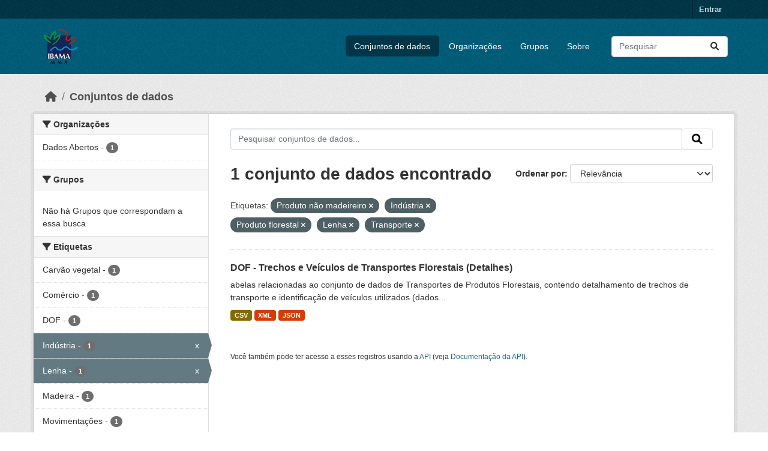

--- FILE ---
content_type: text/html; charset=utf-8
request_url: https://dadosabertos.ibama.gov.br/dataset/?tags=Produto+n%C3%A3o+madeireiro&tags=Ind%C3%BAstria&tags=Produto+florestal&tags=Lenha&tags=Transporte
body_size: 32734
content:
<!DOCTYPE html>
<!--[if IE 9]> <html lang="pt_BR" class="ie9"> <![endif]-->
<!--[if gt IE 8]><!--> <html lang="pt_BR"  > <!--<![endif]-->
  <head>
    <meta charset="utf-8" />
      <meta name="csrf_field_name" content="_csrf_token" />
      <meta name="_csrf_token" content="ImEyZTJkZTExZTdkZjEyMWVkZDE1MzEwNWY0MDc1MTVmY2M4YmJmMDYi.aXyv3g.xY86AHt9pFZlyZ0oeaxpjRhSJIo" />

      <meta name="generator" content="ckan 2.10.4" />
      <meta name="viewport" content="width=device-width, initial-scale=1.0">
    <title>Conjunto de dados - IBAMA</title>

    
    <link rel="shortcut icon" href="/base/images/ckan.ico" />
    
      
      
      
    

    
      
      
    

    
    <link href="/webassets/base/1c87a999_main.css" rel="stylesheet"/>
    
  </head>

  
  <body data-site-root="https://dadosabertos.ibama.gov.br/" data-locale-root="https://dadosabertos.ibama.gov.br/" >

    
    <div class="visually-hidden-focusable"><a href="#content">Skip to main content</a></div>
  

  
    

 
<div class="account-masthead">
  <div class="container">
     
    <nav class="account not-authed" aria-label="Account">
      <ul class="list-unstyled">
        
        <li><a href="/user/login">Entrar</a></li>
         
      </ul>
    </nav>
     
  </div>
</div>

<header class="masthead">
  <div class="container">
      
    <nav class="navbar navbar-expand-lg navbar-light">
      <hgroup class="header-image navbar-left">

      
      
      <a class="logo" href="/">
        <img src="https://dadosabertos.ibama.gov.br/base/images/Logo_Ibama.png" alt="IBAMA"
          title="IBAMA" />
      </a>
      
      

       </hgroup>
      <button class="navbar-toggler" type="button" data-bs-toggle="collapse" data-bs-target="#main-navigation-toggle"
        aria-controls="main-navigation-toggle" aria-expanded="false" aria-label="Toggle navigation">
        <span class="fa fa-bars text-white"></span>
      </button>

      <div class="main-navbar collapse navbar-collapse" id="main-navigation-toggle">
        <ul class="navbar-nav ms-auto mb-2 mb-lg-0">
          
            
              
              

		          <li class="active"><a href="/dataset/">Conjuntos de dados</a></li><li><a href="/organization/">Organizações</a></li><li><a href="/group/">Grupos</a></li><li><a href="/about">Sobre</a></li>
	          
          </ul>

      
      
          <form class="d-flex site-search" action="/dataset/" method="get">
              <label class="d-none" for="field-sitewide-search">Search Datasets...</label>
              <input id="field-sitewide-search" class="form-control me-2"  type="text" name="q" placeholder="Pesquisar" aria-label="Pesquisar conjuntos de dados..."/>
              <button class="btn" type="submit" aria-label="Submit"><i class="fa fa-search"></i></button>
          </form>
      
      </div>
    </nav>
  </div>
</header>

  
    <div class="main">
      <div id="content" class="container">
        
          
            <div class="flash-messages">
              
                
              
            </div>
          

          
            <div class="toolbar" role="navigation" aria-label="Breadcrumb">
              
                
                  <ol class="breadcrumb">
                    
<li class="home"><a href="/" aria-label="Início"><i class="fa fa-home"></i><span> Início</span></a></li>
                    
  <li class="active"><a href="/dataset/">Conjuntos de dados</a></li>

                  </ol>
                
              
            </div>
          

          <div class="row wrapper">
            
            
            

            
              <aside class="secondary col-md-3">
                
                
  <div class="filters">
    <div>
      
        

    
    
	
	    
		<section class="module module-narrow module-shallow">
		    
			<h2 class="module-heading">
			    <i class="fa fa-filter"></i>
			    Organizações
			</h2>
		    
		    
			
			    
				<nav aria-label="Organizações">
				    <ul class="list-unstyled nav nav-simple nav-facet">
					
					    
					    
					    
					    
					    <li class="nav-item ">
						<a href="/dataset/?tags=Produto+n%C3%A3o+madeireiro&amp;tags=Ind%C3%BAstria&amp;tags=Produto+florestal&amp;tags=Lenha&amp;tags=Transporte&amp;organization=ibama" title="">
						    <span class="item-label">Dados Abertos</span>
						    <span class="hidden separator"> - </span>
						    <span class="item-count badge">1</span>
							
						</a>
					    </li>
					
				    </ul>
				</nav>

				<p class="module-footer">
				    
					
				    
				</p>
			    
			
		    
		</section>
	    
	
    

      
        

    
    
	
	    
		<section class="module module-narrow module-shallow">
		    
			<h2 class="module-heading">
			    <i class="fa fa-filter"></i>
			    Grupos
			</h2>
		    
		    
			
			    
				<p class="module-content empty">Não há Grupos que correspondam a essa busca</p>
			    
			
		    
		</section>
	    
	
    

      
        

    
    
	
	    
		<section class="module module-narrow module-shallow">
		    
			<h2 class="module-heading">
			    <i class="fa fa-filter"></i>
			    Etiquetas
			</h2>
		    
		    
			
			    
				<nav aria-label="Etiquetas">
				    <ul class="list-unstyled nav nav-simple nav-facet">
					
					    
					    
					    
					    
					    <li class="nav-item ">
						<a href="/dataset/?tags=Produto+n%C3%A3o+madeireiro&amp;tags=Ind%C3%BAstria&amp;tags=Produto+florestal&amp;tags=Lenha&amp;tags=Transporte&amp;tags=Carv%C3%A3o+vegetal" title="">
						    <span class="item-label">Carvão vegetal</span>
						    <span class="hidden separator"> - </span>
						    <span class="item-count badge">1</span>
							
						</a>
					    </li>
					
					    
					    
					    
					    
					    <li class="nav-item ">
						<a href="/dataset/?tags=Produto+n%C3%A3o+madeireiro&amp;tags=Ind%C3%BAstria&amp;tags=Produto+florestal&amp;tags=Lenha&amp;tags=Transporte&amp;tags=Com%C3%A9rcio" title="">
						    <span class="item-label">Comércio</span>
						    <span class="hidden separator"> - </span>
						    <span class="item-count badge">1</span>
							
						</a>
					    </li>
					
					    
					    
					    
					    
					    <li class="nav-item ">
						<a href="/dataset/?tags=Produto+n%C3%A3o+madeireiro&amp;tags=Ind%C3%BAstria&amp;tags=Produto+florestal&amp;tags=Lenha&amp;tags=Transporte&amp;tags=DOF" title="">
						    <span class="item-label">DOF</span>
						    <span class="hidden separator"> - </span>
						    <span class="item-count badge">1</span>
							
						</a>
					    </li>
					
					    
					    
					    
					    
					    <li class="nav-item  active">
						<a href="/dataset/?tags=Produto+n%C3%A3o+madeireiro&amp;tags=Produto+florestal&amp;tags=Lenha&amp;tags=Transporte" title="">
						    <span class="item-label">Indústria</span>
						    <span class="hidden separator"> - </span>
						    <span class="item-count badge">1</span>
							<span class="facet-close">x</span>
						</a>
					    </li>
					
					    
					    
					    
					    
					    <li class="nav-item  active">
						<a href="/dataset/?tags=Produto+n%C3%A3o+madeireiro&amp;tags=Ind%C3%BAstria&amp;tags=Produto+florestal&amp;tags=Transporte" title="">
						    <span class="item-label">Lenha</span>
						    <span class="hidden separator"> - </span>
						    <span class="item-count badge">1</span>
							<span class="facet-close">x</span>
						</a>
					    </li>
					
					    
					    
					    
					    
					    <li class="nav-item ">
						<a href="/dataset/?tags=Produto+n%C3%A3o+madeireiro&amp;tags=Ind%C3%BAstria&amp;tags=Produto+florestal&amp;tags=Lenha&amp;tags=Transporte&amp;tags=Madeira" title="">
						    <span class="item-label">Madeira</span>
						    <span class="hidden separator"> - </span>
						    <span class="item-count badge">1</span>
							
						</a>
					    </li>
					
					    
					    
					    
					    
					    <li class="nav-item ">
						<a href="/dataset/?tags=Produto+n%C3%A3o+madeireiro&amp;tags=Ind%C3%BAstria&amp;tags=Produto+florestal&amp;tags=Lenha&amp;tags=Transporte&amp;tags=Movimenta%C3%A7%C3%B5es" title="">
						    <span class="item-label">Movimentações</span>
						    <span class="hidden separator"> - </span>
						    <span class="item-count badge">1</span>
							
						</a>
					    </li>
					
					    
					    
					    
					    
					    <li class="nav-item  active">
						<a href="/dataset/?tags=Produto+n%C3%A3o+madeireiro&amp;tags=Ind%C3%BAstria&amp;tags=Lenha&amp;tags=Transporte" title="">
						    <span class="item-label">Produto florestal</span>
						    <span class="hidden separator"> - </span>
						    <span class="item-count badge">1</span>
							<span class="facet-close">x</span>
						</a>
					    </li>
					
					    
					    
					    
					    
					    <li class="nav-item  active">
						<a href="/dataset/?tags=Ind%C3%BAstria&amp;tags=Produto+florestal&amp;tags=Lenha&amp;tags=Transporte" title="">
						    <span class="item-label">Produto não madeireiro</span>
						    <span class="hidden separator"> - </span>
						    <span class="item-count badge">1</span>
							<span class="facet-close">x</span>
						</a>
					    </li>
					
					    
					    
					    
					    
					    <li class="nav-item  active">
						<a href="/dataset/?tags=Produto+n%C3%A3o+madeireiro&amp;tags=Ind%C3%BAstria&amp;tags=Produto+florestal&amp;tags=Lenha" title="">
						    <span class="item-label">Transporte</span>
						    <span class="hidden separator"> - </span>
						    <span class="item-count badge">1</span>
							<span class="facet-close">x</span>
						</a>
					    </li>
					
				    </ul>
				</nav>

				<p class="module-footer">
				    
					
					    <a href="/dataset/?tags=Produto+n%C3%A3o+madeireiro&amp;tags=Ind%C3%BAstria&amp;tags=Produto+florestal&amp;tags=Lenha&amp;tags=Transporte&amp;_tags_limit=0" class="read-more">Mostrar mais Etiquetas</a>
					
				    
				</p>
			    
			
		    
		</section>
	    
	
    

      
        

    
    
	
	    
		<section class="module module-narrow module-shallow">
		    
			<h2 class="module-heading">
			    <i class="fa fa-filter"></i>
			    Formatos
			</h2>
		    
		    
			
			    
				<nav aria-label="Formatos">
				    <ul class="list-unstyled nav nav-simple nav-facet">
					
					    
					    
					    
					    
					    <li class="nav-item ">
						<a href="/dataset/?tags=Produto+n%C3%A3o+madeireiro&amp;tags=Ind%C3%BAstria&amp;tags=Produto+florestal&amp;tags=Lenha&amp;tags=Transporte&amp;res_format=CSV" title="">
						    <span class="item-label">CSV</span>
						    <span class="hidden separator"> - </span>
						    <span class="item-count badge">1</span>
							
						</a>
					    </li>
					
					    
					    
					    
					    
					    <li class="nav-item ">
						<a href="/dataset/?tags=Produto+n%C3%A3o+madeireiro&amp;tags=Ind%C3%BAstria&amp;tags=Produto+florestal&amp;tags=Lenha&amp;tags=Transporte&amp;res_format=JSON" title="">
						    <span class="item-label">JSON</span>
						    <span class="hidden separator"> - </span>
						    <span class="item-count badge">1</span>
							
						</a>
					    </li>
					
					    
					    
					    
					    
					    <li class="nav-item ">
						<a href="/dataset/?tags=Produto+n%C3%A3o+madeireiro&amp;tags=Ind%C3%BAstria&amp;tags=Produto+florestal&amp;tags=Lenha&amp;tags=Transporte&amp;res_format=XML" title="">
						    <span class="item-label">XML</span>
						    <span class="hidden separator"> - </span>
						    <span class="item-count badge">1</span>
							
						</a>
					    </li>
					
				    </ul>
				</nav>

				<p class="module-footer">
				    
					
				    
				</p>
			    
			
		    
		</section>
	    
	
    

      
        

    
    
	
	    
		<section class="module module-narrow module-shallow">
		    
			<h2 class="module-heading">
			    <i class="fa fa-filter"></i>
			    Licenças
			</h2>
		    
		    
			
			    
				<nav aria-label="Licenças">
				    <ul class="list-unstyled nav nav-simple nav-facet">
					
					    
					    
					    
					    
					    <li class="nav-item ">
						<a href="/dataset/?tags=Produto+n%C3%A3o+madeireiro&amp;tags=Ind%C3%BAstria&amp;tags=Produto+florestal&amp;tags=Lenha&amp;tags=Transporte&amp;license_id=other-pd" title="">
						    <span class="item-label">Outra (Domínio Público)</span>
						    <span class="hidden separator"> - </span>
						    <span class="item-count badge">1</span>
							
						</a>
					    </li>
					
				    </ul>
				</nav>

				<p class="module-footer">
				    
					
				    
				</p>
			    
			
		    
		</section>
	    
	
    

      
    </div>
    <a class="close no-text hide-filters"><i class="fa fa-times-circle"></i><span class="text">close</span></a>
  </div>

              </aside>
            

            
              <div class="primary col-md-9 col-xs-12" role="main">
                
                
  <section class="module">
    <div class="module-content">
      
        
      
      
        
        
        







<form id="dataset-search-form" class="search-form" method="get" data-module="select-switch">

  
    <div class="input-group search-input-group">
      <input aria-label="Pesquisar conjuntos de dados..." id="field-giant-search" type="text" class="form-control input-lg" name="q" value="" autocomplete="off" placeholder="Pesquisar conjuntos de dados...">
      
      <span class="input-group-btn">
        <button class="btn btn-default btn-lg" type="submit" value="search" aria-label="Submit">
          <i class="fa fa-search"></i>
        </button>
      </span>
      
    </div>
  

  
    <span>






<input type="hidden" name="tags" value="Produto não madeireiro" />





<input type="hidden" name="tags" value="Indústria" />





<input type="hidden" name="tags" value="Produto florestal" />





<input type="hidden" name="tags" value="Lenha" />





<input type="hidden" name="tags" value="Transporte" />



</span>
  

  
    
      <div class="form-group control-order-by">
        <label for="field-order-by">Ordenar por</label>
        <select id="field-order-by" name="sort" class="form-control form-select">
          
            
              <option value="score desc, metadata_modified desc" selected="selected">Relevância</option>
            
          
            
              <option value="title_string asc">Nome Crescente</option>
            
          
            
              <option value="title_string desc">Nome Descrescente</option>
            
          
            
              <option value="metadata_modified desc">Modificada pela última vez</option>
            
          
            
          
        </select>
        
        <button class="btn btn-default js-hide" type="submit">Ir</button>
        
      </div>
    
  

  
    
      <h1>

  
  
  
  

1 conjunto de dados encontrado</h1>
    
  

  
    
      <p class="filter-list">
        
          
          <span class="facet">Etiquetas:</span>
          
            <span class="filtered pill">Produto não madeireiro
              <a href="/dataset/?tags=Ind%C3%BAstria&amp;tags=Produto+florestal&amp;tags=Lenha&amp;tags=Transporte" class="remove" title="Remover"><i class="fa fa-times"></i></a>
            </span>
          
            <span class="filtered pill">Indústria
              <a href="/dataset/?tags=Produto+n%C3%A3o+madeireiro&amp;tags=Produto+florestal&amp;tags=Lenha&amp;tags=Transporte" class="remove" title="Remover"><i class="fa fa-times"></i></a>
            </span>
          
            <span class="filtered pill">Produto florestal
              <a href="/dataset/?tags=Produto+n%C3%A3o+madeireiro&amp;tags=Ind%C3%BAstria&amp;tags=Lenha&amp;tags=Transporte" class="remove" title="Remover"><i class="fa fa-times"></i></a>
            </span>
          
            <span class="filtered pill">Lenha
              <a href="/dataset/?tags=Produto+n%C3%A3o+madeireiro&amp;tags=Ind%C3%BAstria&amp;tags=Produto+florestal&amp;tags=Transporte" class="remove" title="Remover"><i class="fa fa-times"></i></a>
            </span>
          
            <span class="filtered pill">Transporte
              <a href="/dataset/?tags=Produto+n%C3%A3o+madeireiro&amp;tags=Ind%C3%BAstria&amp;tags=Produto+florestal&amp;tags=Lenha" class="remove" title="Remover"><i class="fa fa-times"></i></a>
            </span>
          
        
      </p>
      <a class="show-filters btn btn-default">Filtrar Resultados</a>
    
  

</form>




      
      
        

  
    <ul class="dataset-list list-unstyled">
    	
	      
	        




  <li class="dataset-item">
    
      <div class="dataset-content">
        
          <h2 class="dataset-heading">
            
              
            
            
    <a href="/dataset/dof-trechos-e-veiculos-de-transportes-florestais-detalhes" title="DOF - Trechos e Veículos de Transportes Florestais (Detalhes)">
      DOF - Trechos e Veículos de Transportes Florestais (Detalhes)
    </a>
            
            
              
              
            
          </h2>
        
        
          
            <div>abelas relacionadas ao conjunto de dados de Transportes de Produtos Florestais, contendo detalhamento de trechos de transporte e identificação de veículos utilizados (dados...</div>
          
        
      </div>
      
        
          
            <ul class="dataset-resources list-unstyled">
              
                
                <li>
                  <a href="/dataset/dof-trechos-e-veiculos-de-transportes-florestais-detalhes" class="badge badge-default" data-format="csv">CSV</a>
                </li>
                
                <li>
                  <a href="/dataset/dof-trechos-e-veiculos-de-transportes-florestais-detalhes" class="badge badge-default" data-format="xml">XML</a>
                </li>
                
                <li>
                  <a href="/dataset/dof-trechos-e-veiculos-de-transportes-florestais-detalhes" class="badge badge-default" data-format="json">JSON</a>
                </li>
                
              
            </ul>
          
        
      
    
  </li>

	      
	    
    </ul>
  

      
    </div>

    
      
    
  </section>

  
    <section class="module">
      <div class="module-content">
        
          <small>
            
            
            
           Você também pode ter acesso a esses registros usando a <a href="/api/3">API</a> (veja <a href="http://docs.ckan.org/en/2.10/api/">Documentação da API</a>). 
          </small>
        
      </div>
    </section>
  

              </div>
            
          </div>
        
      </div>
    </div>
  
    <footer class="site-footer">
  <div class="container">
    
    <div class="row">
      <div class="col-md-8 footer-links">
        
          <ul class="list-unstyled">
            
              <li><a href="/about">Sobre IBAMA</a></li>
            
          </ul>
          <ul class="list-unstyled">
            
              
              <li><a href="http://docs.ckan.org/en/2.10/api/">API do CKAN</a></li>
              <li><a href="http://www.ckan.org/">Associação CKAN</a></li>
              <li><a href="http://www.opendefinition.org/okd/"><img src="/base/images/od_80x15_blue.png" alt="Open Data"></a></li>
            
          </ul>
        
      </div>
      <div class="col-md-4 attribution">
        
          <p><strong>Impulsionado por</strong> <a class="hide-text ckan-footer-logo" href="http://ckan.org">CKAN</a></p>
        
        
          
<form class="lang-select" action="/util/redirect" data-module="select-switch" method="POST">
  
<input type="hidden" name="_csrf_token" value="ImEyZTJkZTExZTdkZjEyMWVkZDE1MzEwNWY0MDc1MTVmY2M4YmJmMDYi.aXyv3g.xY86AHt9pFZlyZ0oeaxpjRhSJIo"/> 
  <div class="form-group">
    <label for="field-lang-select">Idioma</label>
    <select id="field-lang-select" name="url" data-module="autocomplete" data-module-dropdown-class="lang-dropdown" data-module-container-class="lang-container">
      
        <option value="/pt_BR/dataset/?tags=Produto+n%C3%A3o+madeireiro&amp;tags=Ind%C3%BAstria&amp;tags=Produto+florestal&amp;tags=Lenha&amp;tags=Transporte" selected="selected">
          português (Brasil)
        </option>
      
        <option value="/en/dataset/?tags=Produto+n%C3%A3o+madeireiro&amp;tags=Ind%C3%BAstria&amp;tags=Produto+florestal&amp;tags=Lenha&amp;tags=Transporte" >
          English
        </option>
      
        <option value="/ja/dataset/?tags=Produto+n%C3%A3o+madeireiro&amp;tags=Ind%C3%BAstria&amp;tags=Produto+florestal&amp;tags=Lenha&amp;tags=Transporte" >
          日本語
        </option>
      
        <option value="/it/dataset/?tags=Produto+n%C3%A3o+madeireiro&amp;tags=Ind%C3%BAstria&amp;tags=Produto+florestal&amp;tags=Lenha&amp;tags=Transporte" >
          italiano
        </option>
      
        <option value="/cs_CZ/dataset/?tags=Produto+n%C3%A3o+madeireiro&amp;tags=Ind%C3%BAstria&amp;tags=Produto+florestal&amp;tags=Lenha&amp;tags=Transporte" >
          čeština (Česko)
        </option>
      
        <option value="/ca/dataset/?tags=Produto+n%C3%A3o+madeireiro&amp;tags=Ind%C3%BAstria&amp;tags=Produto+florestal&amp;tags=Lenha&amp;tags=Transporte" >
          català
        </option>
      
        <option value="/es/dataset/?tags=Produto+n%C3%A3o+madeireiro&amp;tags=Ind%C3%BAstria&amp;tags=Produto+florestal&amp;tags=Lenha&amp;tags=Transporte" >
          español
        </option>
      
        <option value="/fr/dataset/?tags=Produto+n%C3%A3o+madeireiro&amp;tags=Ind%C3%BAstria&amp;tags=Produto+florestal&amp;tags=Lenha&amp;tags=Transporte" >
          français
        </option>
      
        <option value="/el/dataset/?tags=Produto+n%C3%A3o+madeireiro&amp;tags=Ind%C3%BAstria&amp;tags=Produto+florestal&amp;tags=Lenha&amp;tags=Transporte" >
          Ελληνικά
        </option>
      
        <option value="/sv/dataset/?tags=Produto+n%C3%A3o+madeireiro&amp;tags=Ind%C3%BAstria&amp;tags=Produto+florestal&amp;tags=Lenha&amp;tags=Transporte" >
          svenska
        </option>
      
        <option value="/sr/dataset/?tags=Produto+n%C3%A3o+madeireiro&amp;tags=Ind%C3%BAstria&amp;tags=Produto+florestal&amp;tags=Lenha&amp;tags=Transporte" >
          српски
        </option>
      
        <option value="/no/dataset/?tags=Produto+n%C3%A3o+madeireiro&amp;tags=Ind%C3%BAstria&amp;tags=Produto+florestal&amp;tags=Lenha&amp;tags=Transporte" >
          norsk
        </option>
      
        <option value="/sk/dataset/?tags=Produto+n%C3%A3o+madeireiro&amp;tags=Ind%C3%BAstria&amp;tags=Produto+florestal&amp;tags=Lenha&amp;tags=Transporte" >
          slovenčina
        </option>
      
        <option value="/fi/dataset/?tags=Produto+n%C3%A3o+madeireiro&amp;tags=Ind%C3%BAstria&amp;tags=Produto+florestal&amp;tags=Lenha&amp;tags=Transporte" >
          suomi
        </option>
      
        <option value="/ru/dataset/?tags=Produto+n%C3%A3o+madeireiro&amp;tags=Ind%C3%BAstria&amp;tags=Produto+florestal&amp;tags=Lenha&amp;tags=Transporte" >
          русский
        </option>
      
        <option value="/de/dataset/?tags=Produto+n%C3%A3o+madeireiro&amp;tags=Ind%C3%BAstria&amp;tags=Produto+florestal&amp;tags=Lenha&amp;tags=Transporte" >
          Deutsch
        </option>
      
        <option value="/pl/dataset/?tags=Produto+n%C3%A3o+madeireiro&amp;tags=Ind%C3%BAstria&amp;tags=Produto+florestal&amp;tags=Lenha&amp;tags=Transporte" >
          polski
        </option>
      
        <option value="/nl/dataset/?tags=Produto+n%C3%A3o+madeireiro&amp;tags=Ind%C3%BAstria&amp;tags=Produto+florestal&amp;tags=Lenha&amp;tags=Transporte" >
          Nederlands
        </option>
      
        <option value="/bg/dataset/?tags=Produto+n%C3%A3o+madeireiro&amp;tags=Ind%C3%BAstria&amp;tags=Produto+florestal&amp;tags=Lenha&amp;tags=Transporte" >
          български
        </option>
      
        <option value="/ko_KR/dataset/?tags=Produto+n%C3%A3o+madeireiro&amp;tags=Ind%C3%BAstria&amp;tags=Produto+florestal&amp;tags=Lenha&amp;tags=Transporte" >
          한국어 (대한민국)
        </option>
      
        <option value="/hu/dataset/?tags=Produto+n%C3%A3o+madeireiro&amp;tags=Ind%C3%BAstria&amp;tags=Produto+florestal&amp;tags=Lenha&amp;tags=Transporte" >
          magyar
        </option>
      
        <option value="/sl/dataset/?tags=Produto+n%C3%A3o+madeireiro&amp;tags=Ind%C3%BAstria&amp;tags=Produto+florestal&amp;tags=Lenha&amp;tags=Transporte" >
          slovenščina
        </option>
      
        <option value="/lv/dataset/?tags=Produto+n%C3%A3o+madeireiro&amp;tags=Ind%C3%BAstria&amp;tags=Produto+florestal&amp;tags=Lenha&amp;tags=Transporte" >
          latviešu
        </option>
      
        <option value="/am/dataset/?tags=Produto+n%C3%A3o+madeireiro&amp;tags=Ind%C3%BAstria&amp;tags=Produto+florestal&amp;tags=Lenha&amp;tags=Transporte" >
          አማርኛ
        </option>
      
        <option value="/ar/dataset/?tags=Produto+n%C3%A3o+madeireiro&amp;tags=Ind%C3%BAstria&amp;tags=Produto+florestal&amp;tags=Lenha&amp;tags=Transporte" >
          العربية
        </option>
      
        <option value="/bs/dataset/?tags=Produto+n%C3%A3o+madeireiro&amp;tags=Ind%C3%BAstria&amp;tags=Produto+florestal&amp;tags=Lenha&amp;tags=Transporte" >
          bosanski
        </option>
      
        <option value="/da_DK/dataset/?tags=Produto+n%C3%A3o+madeireiro&amp;tags=Ind%C3%BAstria&amp;tags=Produto+florestal&amp;tags=Lenha&amp;tags=Transporte" >
          dansk (Danmark)
        </option>
      
        <option value="/en_AU/dataset/?tags=Produto+n%C3%A3o+madeireiro&amp;tags=Ind%C3%BAstria&amp;tags=Produto+florestal&amp;tags=Lenha&amp;tags=Transporte" >
          English (Australia)
        </option>
      
        <option value="/en_GB/dataset/?tags=Produto+n%C3%A3o+madeireiro&amp;tags=Ind%C3%BAstria&amp;tags=Produto+florestal&amp;tags=Lenha&amp;tags=Transporte" >
          English (United Kingdom)
        </option>
      
        <option value="/es_AR/dataset/?tags=Produto+n%C3%A3o+madeireiro&amp;tags=Ind%C3%BAstria&amp;tags=Produto+florestal&amp;tags=Lenha&amp;tags=Transporte" >
          español (Argentina)
        </option>
      
        <option value="/eu/dataset/?tags=Produto+n%C3%A3o+madeireiro&amp;tags=Ind%C3%BAstria&amp;tags=Produto+florestal&amp;tags=Lenha&amp;tags=Transporte" >
          euskara
        </option>
      
        <option value="/fa_IR/dataset/?tags=Produto+n%C3%A3o+madeireiro&amp;tags=Ind%C3%BAstria&amp;tags=Produto+florestal&amp;tags=Lenha&amp;tags=Transporte" >
          فارسی (ایران)
        </option>
      
        <option value="/gl/dataset/?tags=Produto+n%C3%A3o+madeireiro&amp;tags=Ind%C3%BAstria&amp;tags=Produto+florestal&amp;tags=Lenha&amp;tags=Transporte" >
          galego
        </option>
      
        <option value="/he/dataset/?tags=Produto+n%C3%A3o+madeireiro&amp;tags=Ind%C3%BAstria&amp;tags=Produto+florestal&amp;tags=Lenha&amp;tags=Transporte" >
          עברית
        </option>
      
        <option value="/hr/dataset/?tags=Produto+n%C3%A3o+madeireiro&amp;tags=Ind%C3%BAstria&amp;tags=Produto+florestal&amp;tags=Lenha&amp;tags=Transporte" >
          hrvatski
        </option>
      
        <option value="/id/dataset/?tags=Produto+n%C3%A3o+madeireiro&amp;tags=Ind%C3%BAstria&amp;tags=Produto+florestal&amp;tags=Lenha&amp;tags=Transporte" >
          Indonesia
        </option>
      
        <option value="/is/dataset/?tags=Produto+n%C3%A3o+madeireiro&amp;tags=Ind%C3%BAstria&amp;tags=Produto+florestal&amp;tags=Lenha&amp;tags=Transporte" >
          íslenska
        </option>
      
        <option value="/km/dataset/?tags=Produto+n%C3%A3o+madeireiro&amp;tags=Ind%C3%BAstria&amp;tags=Produto+florestal&amp;tags=Lenha&amp;tags=Transporte" >
          ខ្មែរ
        </option>
      
        <option value="/lt/dataset/?tags=Produto+n%C3%A3o+madeireiro&amp;tags=Ind%C3%BAstria&amp;tags=Produto+florestal&amp;tags=Lenha&amp;tags=Transporte" >
          lietuvių
        </option>
      
        <option value="/mk/dataset/?tags=Produto+n%C3%A3o+madeireiro&amp;tags=Ind%C3%BAstria&amp;tags=Produto+florestal&amp;tags=Lenha&amp;tags=Transporte" >
          македонски
        </option>
      
        <option value="/mn_MN/dataset/?tags=Produto+n%C3%A3o+madeireiro&amp;tags=Ind%C3%BAstria&amp;tags=Produto+florestal&amp;tags=Lenha&amp;tags=Transporte" >
          монгол (Монгол)
        </option>
      
        <option value="/my_MM/dataset/?tags=Produto+n%C3%A3o+madeireiro&amp;tags=Ind%C3%BAstria&amp;tags=Produto+florestal&amp;tags=Lenha&amp;tags=Transporte" >
          မြန်မာ (မြန်မာ)
        </option>
      
        <option value="/nb_NO/dataset/?tags=Produto+n%C3%A3o+madeireiro&amp;tags=Ind%C3%BAstria&amp;tags=Produto+florestal&amp;tags=Lenha&amp;tags=Transporte" >
          norsk bokmål (Norge)
        </option>
      
        <option value="/ne/dataset/?tags=Produto+n%C3%A3o+madeireiro&amp;tags=Ind%C3%BAstria&amp;tags=Produto+florestal&amp;tags=Lenha&amp;tags=Transporte" >
          नेपाली
        </option>
      
        <option value="/pt_PT/dataset/?tags=Produto+n%C3%A3o+madeireiro&amp;tags=Ind%C3%BAstria&amp;tags=Produto+florestal&amp;tags=Lenha&amp;tags=Transporte" >
          português (Portugal)
        </option>
      
        <option value="/ro/dataset/?tags=Produto+n%C3%A3o+madeireiro&amp;tags=Ind%C3%BAstria&amp;tags=Produto+florestal&amp;tags=Lenha&amp;tags=Transporte" >
          română
        </option>
      
        <option value="/sq/dataset/?tags=Produto+n%C3%A3o+madeireiro&amp;tags=Ind%C3%BAstria&amp;tags=Produto+florestal&amp;tags=Lenha&amp;tags=Transporte" >
          shqip
        </option>
      
        <option value="/sr_Latn/dataset/?tags=Produto+n%C3%A3o+madeireiro&amp;tags=Ind%C3%BAstria&amp;tags=Produto+florestal&amp;tags=Lenha&amp;tags=Transporte" >
          srpski (latinica)
        </option>
      
        <option value="/th/dataset/?tags=Produto+n%C3%A3o+madeireiro&amp;tags=Ind%C3%BAstria&amp;tags=Produto+florestal&amp;tags=Lenha&amp;tags=Transporte" >
          ไทย
        </option>
      
        <option value="/tl/dataset/?tags=Produto+n%C3%A3o+madeireiro&amp;tags=Ind%C3%BAstria&amp;tags=Produto+florestal&amp;tags=Lenha&amp;tags=Transporte" >
          Filipino (Pilipinas)
        </option>
      
        <option value="/tr/dataset/?tags=Produto+n%C3%A3o+madeireiro&amp;tags=Ind%C3%BAstria&amp;tags=Produto+florestal&amp;tags=Lenha&amp;tags=Transporte" >
          Türkçe
        </option>
      
        <option value="/uk/dataset/?tags=Produto+n%C3%A3o+madeireiro&amp;tags=Ind%C3%BAstria&amp;tags=Produto+florestal&amp;tags=Lenha&amp;tags=Transporte" >
          українська
        </option>
      
        <option value="/uk_UA/dataset/?tags=Produto+n%C3%A3o+madeireiro&amp;tags=Ind%C3%BAstria&amp;tags=Produto+florestal&amp;tags=Lenha&amp;tags=Transporte" >
          українська (Україна)
        </option>
      
        <option value="/vi/dataset/?tags=Produto+n%C3%A3o+madeireiro&amp;tags=Ind%C3%BAstria&amp;tags=Produto+florestal&amp;tags=Lenha&amp;tags=Transporte" >
          Tiếng Việt
        </option>
      
        <option value="/zh_Hans_CN/dataset/?tags=Produto+n%C3%A3o+madeireiro&amp;tags=Ind%C3%BAstria&amp;tags=Produto+florestal&amp;tags=Lenha&amp;tags=Transporte" >
          中文 (简体, 中国)
        </option>
      
        <option value="/zh_Hant_TW/dataset/?tags=Produto+n%C3%A3o+madeireiro&amp;tags=Ind%C3%BAstria&amp;tags=Produto+florestal&amp;tags=Lenha&amp;tags=Transporte" >
          中文 (繁體, 台灣)
        </option>
      
    </select>
  </div>
  <button class="btn btn-default d-none " type="submit">Ir</button>
</form>


        
      </div>
    </div>
    
  </div>
</footer>
  
  
  
  
  
    

      

    
    
    <link href="/webassets/vendor/f3b8236b_select2.css" rel="stylesheet"/>
<link href="/webassets/vendor/d05bf0e7_fontawesome.css" rel="stylesheet"/>
    <script src="/webassets/vendor/8c3c143a_jquery.js" type="text/javascript"></script>
<script src="/webassets/vendor/5027b870_vendor.js" type="text/javascript"></script>
<script src="/webassets/vendor/6d1ad7e6_bootstrap.js" type="text/javascript"></script>
<script src="/webassets/base/6fddaa3f_main.js" type="text/javascript"></script>
<script src="/webassets/base/0d750fad_ckan.js" type="text/javascript"></script>
  </body>
</html>